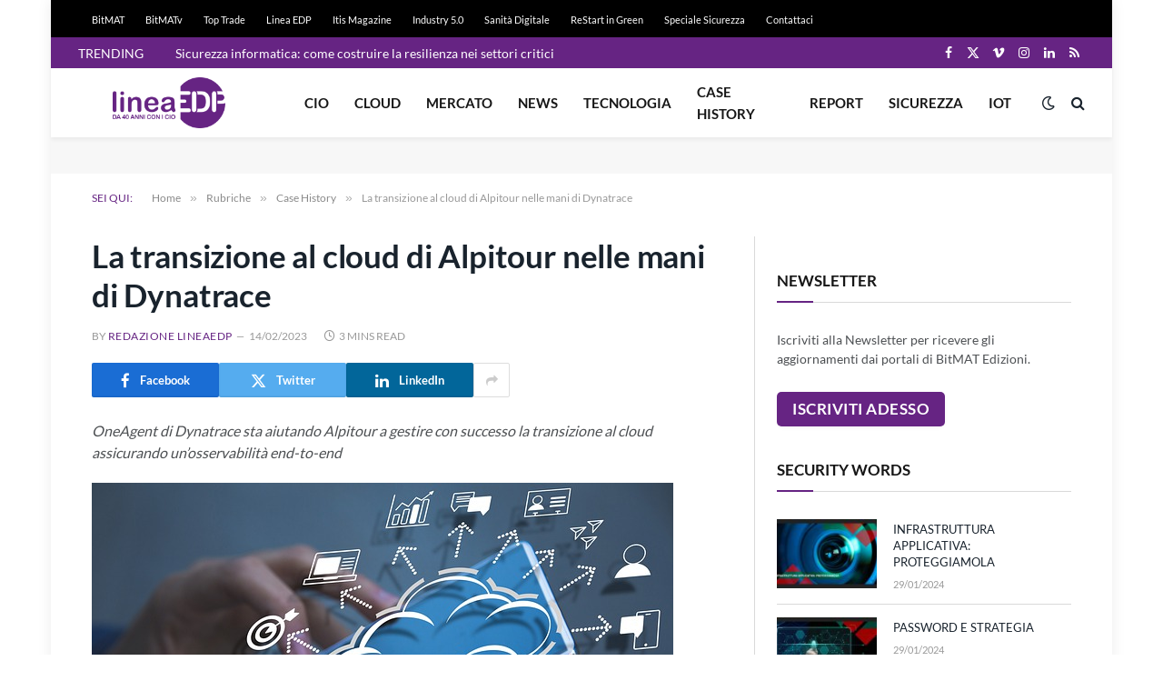

--- FILE ---
content_type: text/html; charset=utf-8
request_url: https://www.google.com/recaptcha/api2/aframe
body_size: 266
content:
<!DOCTYPE HTML><html><head><meta http-equiv="content-type" content="text/html; charset=UTF-8"></head><body><script nonce="Ohcdzn-e98Q0jZCE0heNuQ">/** Anti-fraud and anti-abuse applications only. See google.com/recaptcha */ try{var clients={'sodar':'https://pagead2.googlesyndication.com/pagead/sodar?'};window.addEventListener("message",function(a){try{if(a.source===window.parent){var b=JSON.parse(a.data);var c=clients[b['id']];if(c){var d=document.createElement('img');d.src=c+b['params']+'&rc='+(localStorage.getItem("rc::a")?sessionStorage.getItem("rc::b"):"");window.document.body.appendChild(d);sessionStorage.setItem("rc::e",parseInt(sessionStorage.getItem("rc::e")||0)+1);localStorage.setItem("rc::h",'1769533772688');}}}catch(b){}});window.parent.postMessage("_grecaptcha_ready", "*");}catch(b){}</script></body></html>